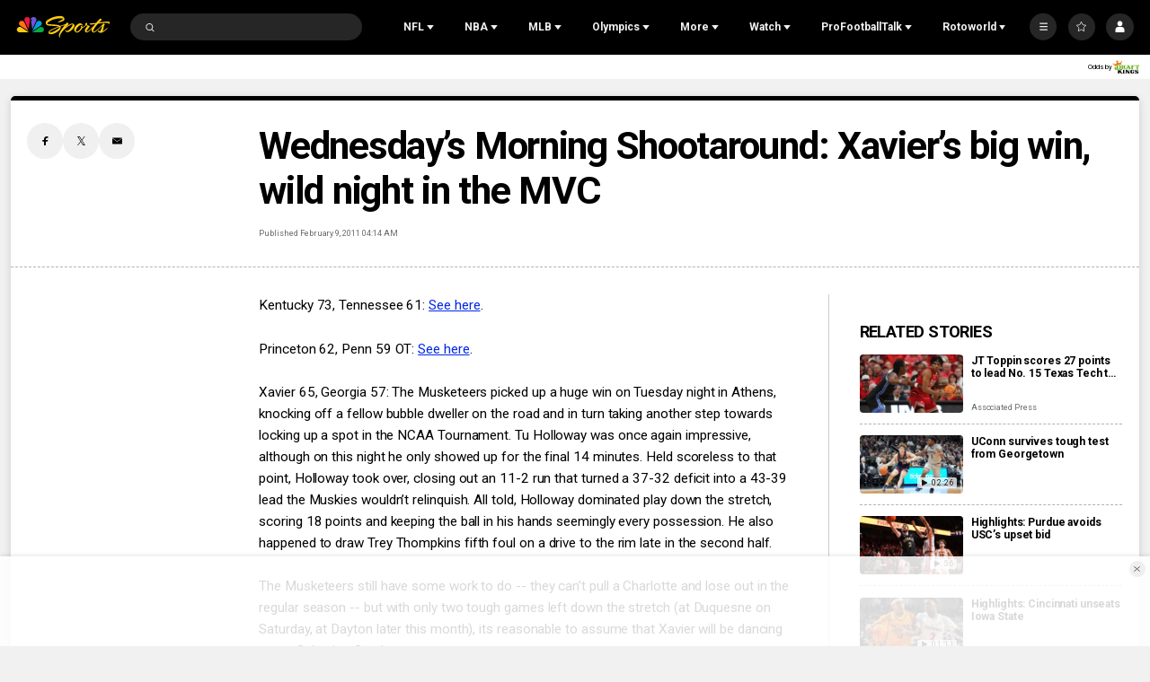

--- FILE ---
content_type: image/svg+xml
request_url: https://nbcsports.brightspotcdn.com/45/0b/ee757f2f4ae8bdf3e0a91810ffa7/peacock-app-stroke.svg
body_size: 4084
content:
<svg width="100" height="100" viewBox="0 0 100 100" fill="none" xmlns="http://www.w3.org/2000/svg">
<rect x="15.5" y="15.5" width="69" height="69" rx="8.5" fill="#0F0E0E" stroke="#FCCC12"/>
<mask id="mask0_0_18024" style="mask-type:luminance" maskUnits="userSpaceOnUse" x="33" y="30" width="25" height="41">
<path fill-rule="evenodd" clip-rule="evenodd" d="M33 30.005H57.7306V70.9017H33V30.005Z" fill="white"/>
</mask>
<g mask="url(#mask0_0_18024)">
<path fill-rule="evenodd" clip-rule="evenodd" d="M38.8501 42.3487C38.8637 38.4227 41.8163 35.5701 45.3654 35.5701C48.9143 35.5701 51.867 38.4227 51.867 42.3487C51.867 44.8303 50.6541 47.5424 47.5657 48.7504L38.8501 52.1606V42.3487ZM45.3654 30.005C38.5471 30.005 33.0001 35.5423 33.0001 42.3487L33 70.9017H35.7624H35.833H38.85V55.045L41.0042 57.3115L49.6154 53.9437C54.5403 52.0269 57.7306 47.6288 57.7306 42.3487C57.7306 35.5423 52.1836 30.005 45.3654 30.005Z" fill="white"/>
</g>
<mask id="mask1_0_18024" style="mask-type:luminance" maskUnits="userSpaceOnUse" x="62" y="60" width="6" height="6">
<path fill-rule="evenodd" clip-rule="evenodd" d="M62.0657 60.0011H67.5365V65.4718H62.0657V60.0011Z" fill="white"/>
</mask>
<g mask="url(#mask1_0_18024)">
<path fill-rule="evenodd" clip-rule="evenodd" d="M64.8011 60.0011C63.2904 60.0011 62.0657 61.2258 62.0657 62.7365C62.0657 64.2472 63.2904 65.4718 64.8011 65.4718C66.3119 65.4718 67.5365 64.2472 67.5365 62.7365C67.5365 61.2258 66.3119 60.0011 64.8011 60.0011Z" fill="#069DE0"/>
</g>
<mask id="mask2_0_18024" style="mask-type:luminance" maskUnits="userSpaceOnUse" x="62" y="52" width="6" height="6">
<path fill-rule="evenodd" clip-rule="evenodd" d="M62.0657 52.007H67.5365V57.4777H62.0657V52.007Z" fill="white"/>
</mask>
<g mask="url(#mask2_0_18024)">
<path fill-rule="evenodd" clip-rule="evenodd" d="M64.8011 52.007C63.2904 52.007 62.0657 53.2317 62.0657 54.7423C62.0657 56.2531 63.2904 57.4777 64.8011 57.4777C66.3119 57.4777 67.5365 56.2531 67.5365 54.7423C67.5365 53.2317 66.3119 52.007 64.8011 52.007Z" fill="#6E55DC"/>
</g>
<mask id="mask3_0_18024" style="mask-type:luminance" maskUnits="userSpaceOnUse" x="62" y="68" width="6" height="6">
<path fill-rule="evenodd" clip-rule="evenodd" d="M62.0657 68.0654H67.5365V73.5361H62.0657V68.0654Z" fill="white"/>
</mask>
<g mask="url(#mask3_0_18024)">
<path fill-rule="evenodd" clip-rule="evenodd" d="M64.8011 68.0654C63.2904 68.0654 62.0657 69.29 62.0657 70.8007C62.0657 72.3114 63.2904 73.5361 64.8011 73.5361C66.3119 73.5361 67.5365 72.3114 67.5365 70.8007C67.5365 69.29 66.3119 68.0654 64.8011 68.0654Z" fill="#05AC3F"/>
</g>
<mask id="mask4_0_18024" style="mask-type:luminance" maskUnits="userSpaceOnUse" x="62" y="43" width="6" height="6">
<path fill-rule="evenodd" clip-rule="evenodd" d="M62.0657 43.0128H67.5365V48.4836H62.0657V43.0128Z" fill="white"/>
</mask>
<g mask="url(#mask4_0_18024)">
<path fill-rule="evenodd" clip-rule="evenodd" d="M64.8011 43.0128C63.2904 43.0128 62.0657 44.2375 62.0657 45.7482C62.0657 47.2589 63.2904 48.4836 64.8011 48.4836C66.3119 48.4836 67.5365 47.2589 67.5365 45.7482C67.5365 44.2375 66.3119 43.0128 64.8011 43.0128Z" fill="#EF1541"/>
</g>
<mask id="mask5_0_18024" style="mask-type:luminance" maskUnits="userSpaceOnUse" x="62" y="35" width="6" height="6">
<path fill-rule="evenodd" clip-rule="evenodd" d="M62.0657 35.0187H67.5365V40.4894H62.0657V35.0187Z" fill="white"/>
</mask>
<g mask="url(#mask5_0_18024)">
<path fill-rule="evenodd" clip-rule="evenodd" d="M64.8011 35.0187C63.2904 35.0187 62.0657 36.2434 62.0657 37.754C62.0657 39.2647 63.2904 40.4894 64.8011 40.4894C66.3119 40.4894 67.5365 39.2647 67.5365 37.754C67.5365 36.2434 66.3119 35.0187 64.8011 35.0187Z" fill="#FF7112"/>
</g>
<mask id="mask6_0_18024" style="mask-type:luminance" maskUnits="userSpaceOnUse" x="62" y="27" width="6" height="6">
<path fill-rule="evenodd" clip-rule="evenodd" d="M62.0657 27.0245H67.5365V32.4952H62.0657V27.0245Z" fill="white"/>
</mask>
<g mask="url(#mask6_0_18024)">
<path fill-rule="evenodd" clip-rule="evenodd" d="M64.8011 27.0245C63.2904 27.0245 62.0657 28.2492 62.0657 29.7599C62.0657 31.2706 63.2904 32.4952 64.8011 32.4952C66.3119 32.4952 67.5365 31.2706 67.5365 29.7599C67.5365 28.2492 66.3119 27.0245 64.8011 27.0245Z" fill="#FCCC12"/>
</g>
</svg>


--- FILE ---
content_type: text/plain; charset=utf-8
request_url: https://widgets.media.sportradar.com/NBCUniversal/licensing
body_size: 10802
content:
U2FsdGVkX1/[base64]/[base64]/8MNpi9tL2sydD6GYNCcQzcnUJTLYSDCL0BZKC8xo1CG6ACW4sgGnOiD+sotD3bmm84LZyY2JnL1JiOPUJvuPwy7gIgLOo4vISzTITQJGEOIpw07AVGkVs+ExsGfXCzsva/uQ7k8uqPr6wnaVoGv+Tp0EnZKWgUOjw5Nvu6HC7P9ydebo0tqp2My8IH5WwFOgy0OOmHRZReTI94iOfMW1d2MLG83g8+Y/G3QRrzwrTYB+iLfzXBXyX7PsZkw8xoiOYDHsiFjG2jL8mFJLkum22PPoZ4LdExoxmrtG+uSTBbEkFKkHr1hFsPEP2veLI3f2aAEJxbEOx/0SuB0Nml2+QHFm5/UDOaUGePoTJyAcy5DPX0nCQVfG9HUAys/WERaloz1IXpbgEQhFCceLJ2zE5I/v9VERqAZrWBryunnNNvKe9ujhO3eFTGgC9fHNpz2gK+GcvfYyFbXPwLaEe1z3xX+duqNJoSJ32Leztkf1GmPJO5CJWwmH/176x7Vv2P1gcZKInH+LIgHwm1t8rtkSqUJ9UvslgrYVmxE3i+ovcI5jsbr/pfaPG7hIYZ/wAOyRQgOTAFZNwMQ9K8sPkRhZ/jdfFyLiteWRxVqmElyve1wLbDmNbrAGL3PKAmiytCzEfU/s2eFltH7QaGoqFESG8fNg/HzbbeuPSKYWFXd5IFQFRaYkkJEfHZw/[base64]//0/SiWDHdmeCypcPbQjG8hC0o0o29dnvtzfdcz3FfoM2wJaIjbPIUZ0mQFRWOV/cm/Vd3o2BpWDA9fxqbCzC060+4N/TYnYRvkrSd65yuJXVqavJosoLFfprlSnlY3p96uDXWl+8wRv/vnuBp0WT1hIF67cvKHGG26yYUA1INKo3ZGS2hBYmYX4N86w6TMm4tCcSqhoKvY3UllO4d685+w/ia42lvWJmtDaEUkD5M2tb8PQnHUUZ37+idEfx38VQzrwdquzBbzYKInib+pLbwNwuWx7NMxe5fLu8s1Kd53Doge2HgVSQgFl5IJ5LQepbLKfgKpaoMUQu7UqE9Vshfbic+dM6aR9ZYC3/C7BthSalX+V43JIK2RHJ2s5BZ/KSkc6gpkzD5NgMFwC/QRp+2m3DeQ12NWLVzID7I9GNIO7RGXHHap4SB1ruNajC4J52PhaeHiRRVdCSRth1M/8vY7KWFVGZ4Q4cdEzs/KehnxNAvuYI0laUwn7dKV4k9jtnJC7DNvjRBbqNiSxpcE6hFbuAYMNBzOutV26UrBy2/jfbrtQfDFrD5+2jEWdEAJEEakLpw6mH7Eq6w5Hz4mv1Gpi8Nc26+FQERAJu9FehrfqIbxUwqXwqLoZJXJF3kIx7JpgaH+OCYkjK6TpkYZPGFPOu8vQv6MHfJrUsjly7dCVBTZvrPw4+oXtldQ7K1ZjVi/f8YNsDfz7NDIRVqfwf4Zlj7OS9Dtev+oSysCDNhdqiOiRlRpWZnOgkHkBFOQQvvH6zbZoyWO5g9tMjNNNijwG1HXl9MC5nonIvySRUvK0Ukoy48EbfKDrAz1KvxOXJuQifLEGiAgSc/CqqSCOQ1TTKB/Gd73HKSyVe+5zwheisGVYmEG8s//d1PLtL1GdW+envYymZnovdHAqEiyLTr64i3uwleSR2FLBjv0VtuRxTaLuoq5MJwkBdE4zlwK1vKVlO1SWMs3WBi9D8AlX0VI9RrC8Uxi9WCTCo8LuWpNCUr2wLCETfNe5Qwga71ICQkqFUFKMWV1o/c/WyFbXit72eERsbKJD8QCacHPSNisYNfoSUrheRtQPipZdWKJH2tpJJ2PP+sPmrR+6DRdgs6p9Vb1/6c+CNolbmjKxMFLB3StViycffMB16noMiWO4FtIXrIuSZv/vfVBfHqeMz5PNDF+TrV5LcJE+5326mo/JC7/z6YMjzIJ/+nGLsroDSc1R/[base64]/ThHUb91+j14p9PAUcDypF1jfJ9qrj+GKpK9ikq19vNg3Vxh2q/XjAtWRowlNRWxfADku2nC41SjzveF9tYzLvYRz66qtqCbbxG5ZsBEOE+YRkWln/nqgLN3R+pSqZ5lOtvQWTOoFHscqvVnkpHIryowgmPyyflMxSTZEhLxrCSC1vEXo2SJXrsRrdWYJgyxcCCJa99OqweQG3jV4zPGjytrPKADSH/iuIO8IG2asFlvSTec8Xyx29bBdEXsPTI8NYA5NhWpd9JCTdQgM3cunPoCEUckFvv+ldnj34EJ5X9ZBUrpKyFFih0kqcN4nwGx4Tz4/kHMpA07B/Qlj16IHZsI+cYnPupVWdfC4qAlBtx4ysDFtp/hj84p2tHbtIy4Csz85Fg7JUnBV5hBesy9tdvxAq2io6sumyTpRMA74b6la43mYKZrYQo+GweBMyNBBA1F6ZwH5Ly6mAwQUZdIXZsgpszDMOwCjldm8F7r7yCQIsIG1gF4C8AaXQdnjZGYwvKdOUg/4L63p4DzRNc+qoubqb8Nl2sgnacyetVE6vlFFrgoU5p0jeghFDKVs/up+F64/umC6+jaODCoHlqBa3mGCZoLCH9ZOo+tj3jcV1C85g0d0TRsWCbOvQwXFIpClGDpMq5/7zMZtnv+sC/qmhTUI5wi8ABhIeOA9S752xMCEdvfdcpmoGJtSC722CJ3+XQwy2VtetVEMDJW17kGvQHp30GSEHXaYEnk4jwia0d3+vuKUDC192TmSpe8r7eCPuekSQesVUFhOpLClHj2oVAmGe6tiQBIZTnr2W2Oi/yCnY9wmu57knoSJpt5A0bDYsd96G4FAndA+VSjPQ/DGh1iZCdQ1S8FO8zYRxrdqFMXieT5srbuY9Zxuymdbk/LrQ4UiQIo81jb58oRo2LIBDhJQMXNp7vEX/0i5+pjUuEWPB2Q1o7cDPCg00uSFb45xn6oxGI8xjwrUr9f04454t6dLB7+SFWxY8Ji09v//AqItteSXfBqjd/AoMlZn5FoGa0DNUluBEuY1naNJq7zAoiuTbyT+q10QQaYubBIUxbOhFQz8ZT4kURKT3cjh1X+2dJlOyxMmfmJJJ1izQkClcG0zQqBFJlEwQ0Z78DeWvUa0ChUenaioF+WItn/o9C1auZCPdLu3+AJzjpR+kPgBgwNsJpcV5jkmkZuFO3rfNyhcq3y/KZejC/daqcxU3oiefELUfh/3GuMRzK61JmXe3DMUjrCv2zmksuq/hGSgPAJSuck5mslkRY+9gs4jlkoXyCz/5fjzxsraBNzq+bMUZ85t4h8AdzLi0ZrybpQOm477dt028auHIIUKIqb8xM2+s3mjJqbDR3Y2qoncYVK2KOn7qCxNrUk0wwiu4wgzUDvGT7HQ5ucgd1oxXKKs/7wWiS/uwJV0bt9IhiU9xiN6qRAGg3drgaG9NMhTneYgup0m0j/txQvi1Fttx12Mv8B+Rfig3zxNuMZoZQkuwFAeVV+ClZ5uxubDAVqdoVBjaSp2l+Eh4F3+wVa16LTVUKoD77hDVASI++qjes+hLl2xMxVDRCKyOExU584/DqzUp8idEzlXCeIkIk5ekXs+VENgM21hUtxIopruC1ifSnkqy2sen9fAsicscuG8jPEVf+rabDHCXzweqYe/A4OOHE7/hQBrljfUolky2L0DrqoGA2D6qwsfLU++iiEYcEcj13bTyYn1kYaa0T6G6gmTZb7lMBnWzTnAAW7+OP4n7jf3d9Yj39QNYgaPth6p67J0SEx4wRdM1BfbhHApCCvHPqDqOqaNv1ixiAbzx2sUeuHOA9HdrGaIzYpImff+P1tNyFH9TC+xXjUSNoVUioRIEKijqkNeG/SjFLKkiYj1KWnXgsut86MGFudfeIohrGa9p9FaAWLSRIMFp5xkxAcPm1agVzfmfV3F4J0nSPFKIbbPsok61PEfOnmS3BjQ86emsPgIYk5ljv9q0sWBSmkRWrjrmV4/Esn15tfuEvt6luGwHXouphThazJKXqrCSznmmZ1iD7hH51E1TrRjv/HwjFILm8utubW1Momp6CaO0y3/UZ6hvLyLZbQFnP8pKOsHXdHe5+1PPCPcXh3dxH2o1pTjIh6fusLy5QSfFNo/HMoMIrKbhF86QbhPKQh4Xhegrcu81NGYVru4BDDipVGaZ79Ho4XQWiVjeRxfLQ8RebsV5dWr5su1djfNqa/gyl1l3qkXZk1i1C8VX+KmaLFYyzylwnKW0YuiKotstqMwC3mYOKQOKr6LhM7AsMxjYqCFGKxkqTK1xRJftpBj64lr9GgyOUG6cop+gp/p0FNkumVduQ7dWCmsgHfNfQ0M3cBGHWqVjebG72s2OiHUaqkATqJ+MFlTfp7fDJZ80KB9qBC+vpp4nIZZDagTkHSyx4ZGB+Pnl5m6AYmxDuwDqnRXBEsn0RRwc7dnZQijeev0Itt0PkBvt5etXcghxzxqJKlVD7yhhSSWpu8Ds3ffBYM1/x7IogDAUh43K+5Yoz5mClZ9MLbZoSduUqysJjA3kNvmy1MY2PYYT1+IL/[base64]/M460sBW2HftW4OttKKmbwSsvf6ulyDeDBx9ksy7z6ojCTLfJ6I6HPUDuZf7uVhSaIXZd+pS927H3HjgGrTryJMUtz2NREaitl9OwroKzLKdm3R/95PGw8MoNKWzcn85f+sXPmA0ZNBxZ/YW4uq8EzTrGLEKu9XhhV5OchWDKtF6LBHCA/OehhVhCGR2KzF9BNJ0iLfez8/HML6TncYKWZ43cSsQ+B64ihLKIBXWdZzdagBqBJSe2w0Oo1L1Qp2jsfzZZTCTesB9E0H3w4Hf3gsISAOtkYMe9FoNWWpLCp28uqJe5Mj2G/Cvt6ruXle5JcECsyLnzFkhbHRSOYhM+O7qMOQC4XkAOW6yKIcw+QrApD7hIgGpGpixoA8osCxr5JZ0CtBHelV4Kqi01bYa7olbR2lhbG7LfSwZcZkLFk3Y+e9gqmdSsoRZUKPwJtHn0QWVA5mA5TCsAtYHOsbL87Wc/gJLMJDE7JiUwXKPT3t6BPBw0NpQLv5cGf6r7Cza4mfkjRI+mhCmEB46WrlWictIbLeDUhjrveCjGJ++A/lJyAtRTiPeXtyH3SEMjlyhGItoKo2/p1cCS+y+IJDcol3XKmc1W8cSS9nTkiXG7WWhYrYU3o740b2sOhoTtvvqodcFyA1EgPzZPrAWEUWQrNQNK2CxT/xxAV6euLDmb8RnEY9zGZh+HAN0yD6Pd78VDnm1n6pRre8jRiS7bQx48FqGuks8a15b/gSnxTCdd6tpJepwhmHhpVBW2pjwLuBVrC6YA4Zj8zM2qnbI8/yjaGodXbcVoV++bFm5NR8ZltOGklWSauVsS52DZ/[base64]/u7CXf+mKfxNzaquo4Sj/Kdcd4gNAPnZgQ0j2/A1zmPmdGVu1ALyQiQYbkBgrXKHHDVHwH4qU/RZ8OUC/LamRgnoAiD61mysLT9NJlilyEvA8B90SyP0VvXbGmcArHUMgILJ3Nb4Nlc6GlSfe8gj/o7+8988oqo/B7uC8DCnUCvEs0CUZAZlzzmacQr7PEDpN3rj4FeTdiMEvJrV+iIAWbqmN7jkKuUz1D4SdI5T+dm4fHyxCmtXA+YxP0b29OgiScHsYtuimgcDoqJbLun2Q5XE6DmPSEisLtqJVF+sO3hIwIf4I6S6cSLhXOfgvIGp5eSZCYghwDfh7Zp8uZcqpR+RX9fY6kPo0y/CZkDWQYncLWk6l3KEXotSS2rQWJISh/EFV/sIrYX8X6Op/uowlSny2MUmmtXu2i0JWPXdU16WLpLCrgstHyaw4mZ9Yn/aIsjggYVn8gKot3/p/csDjj4br8KMKZLN0QHBY/Evfp2h77RSbWHIytGoP5ySVbUKx5dBe8rt8TFj8JhZwyn//ZddblGZOe3mKAq2NWK9ZQTlaKhJf31tWM3UextDXFjBJvpxc8r68uLX1PgGVwXHQ1vfM/caLvv5jwYxXJDQlPsIvLn2/[base64]/1c85AMLQnMWLWAZ/qzBV9pGs69N3HyQ61fuu27rfKhExWMRv5qBYSr/Nq8IBcRh12dC1lvj3jwCnHwMlvG05lBA5eultB6WXOZ2isZzobRQGCsRbXLDcpgUDxaWK6dkFaRg/Ugm8WS3wm+1Tl5rtMwueG6zYaLNKalyx5fUYR/Df2QNoVBh5XRzf1PAKdwK7AIb/CC79OodZkbmYRXtiz4R3Qvco9CS4dusJ/8R9QbkprZFWzvmsOs4tQ2QO+K1QFMaelViU42T2qgPQ0Nz79nz8cpSIZek3OUayL/W2dZHsh4U6Nn6o6u489I2clO7nPEgHdSHaAYdalGuhLUMYi5MvGLWfEn5qTVP4+W+qqh+oicSP/J/KswW3AzwezJ5aCDTz33ic6vd8wA2Bc5NyZoj0dVBn1Ko/e5ER6V/2UcaqaNzwjkt39Qie60KkIrNJDmXeli2ZfN49/znHog+YAJRC3w3HgsgJkeBn/tIl+P7UxZajhNqPMw4BdE8SbXEHoHrRdPIx54zOtct+AzCJQ/zy9DCqqxine7LQL7fX0SZrlCOdOgZwH7fvm/laYDKNpgjkO7GvBAoSxvVfIni+54noNA5uoo6gc8xFLbUJEC/59npHinfqzLHYzKxZeouryU6NtAZwAtLwbCgmRykhEPYj3TYcSCSsS6rlhUGGVo7/7hbYFa/SZcbB+ZUjMFOPm3yZFjI7EICEywOsiM7agWNYEfBL/QjZdfxrXjkg3KQaCzF2MlATJIvxko96o4F5zBL6SYVUP8SiYiQuJK8js6eLpmbJf5SPHhPVA0IsXA7N/F4+BUij4EccrRI8GA0ZXkC/HCXKUfkY30dvZqpLSjxvHqUvAhdPxWQLZLDJjylatCkFp0qIO965+tS0KnG1tW44QeiyIw4y3dCmkAioVkPvLd/kGDouC9111/gjzOcB46zUbp2dUWJseAEF5azgMmus2VopuhOPMPyWNVx1meESGiWTBXZq5scWVRUQTRr7EbJNAvjNFuNmyys+c/BQel0k/OL56aaHUad0mXy9KmQ5cqmXwhW/HJ6ojPxIe8akAIaNI3lqSixzZTB6RSemjthEJXr0STnNpv72DJBtrKE7ohX15ZJ4syvYpKltYnSGimlOgbLxQJdKmjrQ4IQcXPbrNroQz8dEEVX5d4FsyewjlbzfTRVt4R8nqecnv7nw3P3EG+29YYhxRxrBuC0hnSNmhbiseUYwTk31P/Vkni9p2qU05+rBPLGQQJ79reNZcNUG9ucBhpxdqIUgXqNDpw8mEiEIlDHbKeWh3GLncZCwa7J8LNVNBP9JvznG/SjOZjxxMwnOfVD5EAoqqwla5i4Y3q7Cdj6rj3DFuARTtJ5jI5j6zi0GMb6SfZnGyi3/JiqbqikjRD/F3rFIhNmKTSoqzR2i50GaFfuAZ/eRMHcubhhXgSZf+IE+B2GnSzotu/B5NK9Fl4bulSnIWp3/4r+ofK+TlC7e/ehXWBGfgoEA2Z4ZQgTJJ8Bn5IQojCq0HCKITqDIfDwAA7u9Yjlmu+wB3avNRv08hDc0TZo0CKWkMQGtB4Det7vw2/NMYsUoTkMuk3bPSi7bz3flLGG8X5iKAl6sEWjMFWVSBM5RcCMz7HYZsp+0sade8RNUMXETHvh5WEKuOcCJ4FqNOjzuVxs3YVDPEFjvgkecRyXkAtvqTKZ1RwqWdS0Dt12E/Pe2VQTgltWm2GvRVZbx7MflilYe9CHfj4K/B8gaADu+7VD/NCmaRqoLyu8awX2YoLjw8a6mr9IndN8us3MWHzF0M+ylYyHe63hH5QIDv9U8hCk3C588/UZPMhDz8AxZPR2mAR5HYtbQ16Oa3yXLuk/uL1FI6b/ZTY97CDYT3SaS2NqcVUljz+ENwwG46FvxnYPbXi6c18yd8tVrvXcxpjEbDd/MUPVjgPmsEMN637550wKHHrYTuq55HEeTQEen61TPgIK8G82zECrnWUiiGZz1G5VWhbgfNUCWOgxSp+XbvkttIYufgCHR4JffGg3+F2b/70GWDENvsM6jigjkjT4Xh9/w/al2oFsTYCysBUsIr/bHtSScD1/KuTEauD6vfHGolQgXWqb7Xj9cZ3TNOAlfL8kryO++eo9rM/A1eI+sfL43RIU1qTn2F9hFLxQBIE9vaCs2T3j20sNr8aTv9PnjxChUomMH/iwvsPf6v5fvj8ZQC2W2hbsszk3gQC7gu39XKuV1Vvj+kCAA88eoqc8p+kHRbtVPH0DL0/3jRybbLWITW49DLSEfuworhAtTi6JQmvcxumGV43n6mOjBjiZKjjRbi2mCcFeNlFtwW9qlC55ebfeXm2WQX3qwgngyUHyF8Hb5MmIu2QP78YNbndWh+bGXnEwyelzrq6Yea4nPgJj9hgi6rsARBr04xwiMhOn9ScFo7SOq/R58Ph76Lz2Q54nVSUc6f5y6BOBxA+xk6DrZNkJSGftHsNdYw9ZttXgzJggTMbX816WyeqBrrLlte/eNPOwhKijcBx65rY7UQOddWjIb+myohJXLK3+XLv8qoO4dpELrKDtqNwkLt4F+AoHEHl1+8YM1KY6QiXB/GaQZgDdLJ/8mgjABTEKdS6zGuNba2DuzudkMB3BeDEEsA+yfvRsVS2yqxt4wDShzWOPoTuGIRSG0g1Ag1T0tZk19ruWyEEgGcBd/hygP78hqjcdvWyNh0nxG5nkEjkDX2Qn/tRZ01R3ZF6HkJBJ1S9Ure14r/pWSpSzsxCfl7zcELPn9UkhcCFZrXnYlPiVaRsfKsiLmLQp0Al/kjRn+Y9NUVdNV7++Kg+8hLgvlYtUxNlJ3fIbrYHsoEvjS+mBR9XQDbqS6B5jAoByTPWnpy3knwEKv6L/YWs4EmwQe2CISBcOnBQndevpWpsTTYHSJrH5VLgyBOWJhk9j5DyZYuSKJM0lqU+3TyhnV+izVxKCa7TA/yNIBqjHqBnq1RIAdaRQrYpvsbQorPavJKcRl8p2V+cGZTP2ohkkhXLFbs29p6IPJ7oMa4tj1CVXNEkheeDyf3NNejxciCcDxalIc/wRdblGlHm/eUg/wXYP6dzmtESFBV/DGdvOXgd3/n6O0X/24On41lqG8rpKt94grDMu1gq3AFi0XtTPk1oyvBjCqtmZVTvQ2h3OjSNdobimlNIi1f7DC9evaJHN5ovmIpMT5WgOvBBupnVmfVP0ZZsKNkbDts3mXj4iZ3phGmo497MB3CHsAR6xS/[base64]/yCerp3HEyEoJmCPAW6UXIwXGbBFov7Ch+FnvsfCZwmLDK2auqPw68lih6Sjn89v3k9OaUjc3QQ/2dSM0yV5CxAVgiHxtsfhSjWK8lHqCJTVccd/jxZSAc+N7hc/A1K6x9Y92kCIH1tUg5UzS3QzVEZLrUknTc2ysGT37kAaOQIbwKvk4AllZ5dv0flbLmPvpZdCxNPhBg8GSPOlFXv+RL1cx/1pFkwjjPFhtfz3ZZHvgJ797kpr3Y6fVvop0GWMd1I+5mA8GchjI393oQId+lTNgNwP9ZyTaX4UPp+s6r2k/XPtzq13FHMZIoTkounhn46gLtL5WrlusjSbIh7oF7EzqvlasXIBLg+qZmV+62D1sajhi++G6Kn42PJcKGbI1aPas2lYl737AMrjiYaGDmqIPnPyKT5G5xKDyTr1faGVK0wEBHNMbfVbApQvsvkTklu0uYlOJoTUlk+r/bOcTy4MKkjSgDQPgi8HNkm8AX+/baskAtBsEB7s7m32SV3aG8YcuD0I2LMP+w+TtVQmuXNNxD31JNgJNc8HkTzC58VqNTemQXV0wimxn8V5BOWIHEKNS++/P0B+uevls6EeXeL3lRsqPD6zS6XoRwlqwGTTpn8sJbPX7Q7iPjXwVE+CoaefxwLDRKYqN1txeg1yz15P32RNrFQ+3fLe/QgE17jRgTsKFzx/9YJevix3n1V7l1Y187C2A3I5RbpXUQ5U3XeCsmn3hMGxjFfXwNkLVjkeYsGsGvxMfA4lpEXrr30ltAieO39hHQPR8KumcGVZiQ8Gzdpueklaqa779cWN1JfBeZfUFGW5b/2uGOw/T5Td06shNZzkIvCZYqkTKhT09y2zNcTF5kR71icPvTLmH4HKm6/KY2jVgX1MomiNeo7qDpLG+7yY5GXpdomBaZ380FryvNcGvHlwT5LyGvufNyiD7Cho1VTTiQCXlcZUGMJwFFvrlIH6CsYLCVa35/u1jN7rhR/bjoaqdYE2SBaSywXwyW1n+FWFSV8ww2dtsT0BPhKgtejBH2ct66mSBKcQo5WtIMJvq3UybEbTNjhLDh46gAD+cGDtJXj1TAXefsqnk9am2JJrTtr+x5UJTq1Sa/ngMNq90epwfbRWROVCiMr+JlCxSyUcgOCeuuYEW5g9Crfa7tMxps9tzQmSLOvXRvkLihSYBGkuUUnx3DsrCVZqtuVQviP7+mliUIz6eplfgXgkfGAJG3vjLWkY/G3Axu/0wiqG4n+wPlprGDTa0tMq/nnweN+Afc3cZLGB9ovSWy8XVgiiqqycPPZW01K06XZFFlPQyjw4RAoi2+8uRlzN+oOqajIH5H3v/ixSgdZ8TIl2z4r7QuM47FK6YTEB5eR8F3CENZvtkEl+4MOJN0dnLhu8MO6RhDIVqjk5OeQJQhyvdJ42eUSktWPDYd6d72WiN1UevYnfE3ubLyjEf4gm1HG4qv2pnQdHqP3yfbLYhepvy32AdkBDteNsZyRieKbBOKEETHZR+9wJ06aX7Ar1suQQAT4k38zgTZwABA/tfbbIrxE9gbozWVzOTSekWVZ/v+h1z3NL76J4RX+d/nksaJvcGl0qNwmbfpJpc/F0+nHf2n3qXC0/mDf4wAkWLRSUsIv0ffhch9b6CGE2othKaYCi/INtZNyLxDoYG/7GfvQ1z6GccaonyPHt1x4fRx3HR+EBkd98AiclAjoVphkruana/[base64]/Ojlum1GE+LSssfS4z0HDXK5OC/lABdjv6z91udr5ergEhlo43e+iyUmBuFyC+OvIWfsjHq4RL2eXFPxzfpzUmzoxC40cCr3frchxg6O4dE51p1bHcDdwtTAM8dWG7LqyNMhoJug44feFnjBNQqiaghggQUsA+FmOoPxFCjWwnqxwsKELgLjQVMhJ7Y2D748WT/llQC7fVEICqYp3SQhZ6yVdy7+OctGdkvofKg9p5ISXL9efAAeUpf/ksoaJqNKrN8RNnP70sI/295IcOYhfalg6e+ZnRrm/GHdCXMadi2NbdBtR7r1ys08AGUjYCtAj8OTFkQgFzm4tiNl6RO741hwv/fd6Mr0vrDMpeSSaGlFprUqj13jcsK7MC7SBvCh+ThHYyY3e86sqIoyWmbCVf0QJ8ry3c2eyv6FJMMleCQ0eh/SXCHdxUAgw4EjQJLkWB8il/c06dDTpBI362qS2Barqr9Zwx8gzUzNoP1RNF5R65q5d1fsKi6vlK8mjljGczeGWJvRmK7QYQbIxVGr058xxDby0tRZ/1fbupEPquU9JGpWUkkiZ742gT2w+EKM1LF2ke0eNvzbWZh1ghF6DioU2MD8UWrkoBmbaLZ2TtrZ5PFvM6WnEvSECpPilE2KP8Auzbea2zFM7KtNk+bJPq/LyISBk9vgGyQIgNomNAZ87jI/4cU80ysH03abYKs/voRSJlESOu5xiEUKg2c6KTchT+7fkWQCvnQ8A8Rid/p/3jj2jwTMoe/+JwKDCMlGJoDHwNAJO88y9toL6Z1XD003FvmiMT7bcmn9BgunrrT0ixQG0JtofIs7ZoARsN/o8Qw/8Fu6i0WVLAO4ZQZnd2OS0HJaCwn4N72VJeOzpJ3AopVJ+RrbuffT3j5yNqhs8VeJk837o1uBYXRdNW+uQsMwnp6/FfDi15a9JEA7N+Mila01wz9V6rQ8+skORp1rxw5jbeC9In1IJLX4r1KMjw92nkDKhg59CPfkvUeibmTxBfrxtXW5EJ3Y7g7pth+/r++QPz7Dfe6XYFeSeBFUg5UiyW0BqfMd+wCaAEYV7Wuom2peDgAm3bHS9zYJLr0jwKGZj2YmI4WbHA+No9JOhSm5Ema7QkPkUZQE4aGs8LRWJ+A9o0nGeUPlSqV2Bmon4LNbksMIIb6zJwSrzfkQtRs9uXB4sk5UZNIUOMVyrvrSI=